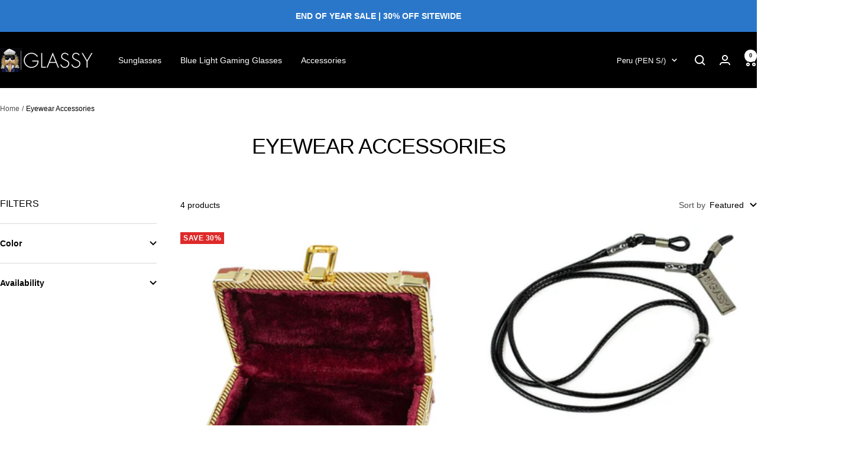

--- FILE ---
content_type: text/javascript
request_url: https://glassyeyewear.com/cdn/shop/t/228/assets/custom.js?v=36010291671394433861712791911
body_size: -533
content:
document.addEventListener("DOMContentLoaded",function(){var readMoreBtn=document.querySelector(".show_hide"),readMoreContent=document.querySelector(".read-more-content");readMoreBtn.addEventListener("click",function(){readMoreContent.classList.contains("expanded")?(readMoreContent.classList.remove("expanded"),readMoreBtn.textContent="Read More"):(readMoreContent.classList.add("expanded"),readMoreBtn.textContent="Read Less")})});
//# sourceMappingURL=/cdn/shop/t/228/assets/custom.js.map?v=36010291671394433861712791911
